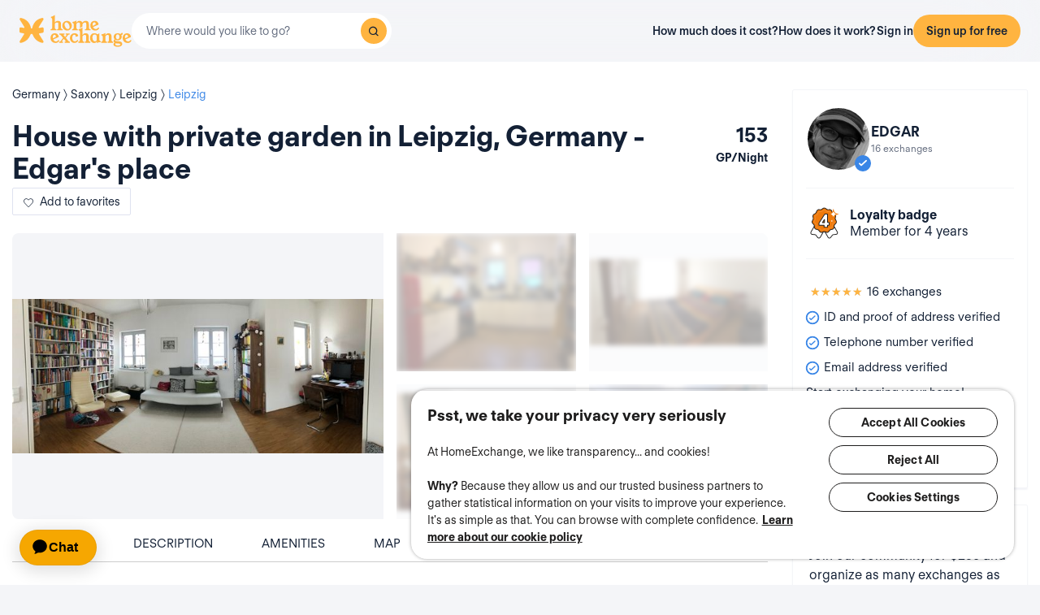

--- FILE ---
content_type: application/javascript
request_url: https://assets.guesttoguest.com/home.47997fe1018872ce0851.js
body_size: 907
content:
"use strict";(self.webpackChunkguesttoguest=self.webpackChunkguesttoguest||[]).push([[7962],{62015:(e,t,a)=>{a(26099),a(23500);var o=a(74692),n=a.n(o),i=(a(63899),a(12963)),s=a(81047);$("#report-abuse").on("click",(function(e){e.preventDefault(),$("#modalAbuse").modal("show")})),$(document).ready((function(){var e="fixed"===$("#head-nav-band").css("position")?$("#head-nav-band").height():0;$(".readmore").each((function(e,t){var a=n()(t),o=a.data("more-link")||i.Ay.t("see_more"),r=parseInt(a.data("collapsed-height"),10);isNaN(r)&&(r=120),a.readmore({embedCSS:!1,collapsedHeight:r,moreLink:'<a href="#">'+o+"</a>",lessLink:'<a href="#">'+i.Ay.t("common:close")+"</a>",afterToggle:function(){var e;"function"==typeof window.CustomEvent?e=new s("resize"):(e=document.createEvent("CustomEvent")).initCustomEvent("resize",!1,!1,void 0),window.dispatchEvent(e)}})})),$("body").scrollspy({target:".navigation-home",offset:e+$(".navigation-home").height()}),$('a[href^="#"]').on("click",(function(e){e.preventDefault();var t=e.target.href?e.target.href.split("#")[1]:null;t&&$("html, body").animate({scrollTop:$("#"+t).offset().top-90},"slow")}));var t=$(".nav-home"),a=new MutationObserver((function(e){e.forEach((function(e){if("attributes"===e.type&&"class"===e.attributeName){var a=$(".nav-home li.active");if(a.length){var o=a.position().left+t.scrollLeft();t.animate({scrollLeft:o},300)}}}))}));$(".nav-home li").each((function(e,t){a.observe(t,{attributes:!0})})),a.observe(t[0],{childList:!0})}))}},e=>{e.O(0,[4223],(()=>e(e.s=62015))),e.O()}]);
//# sourceMappingURL=home.47997fe1018872ce0851.js.map